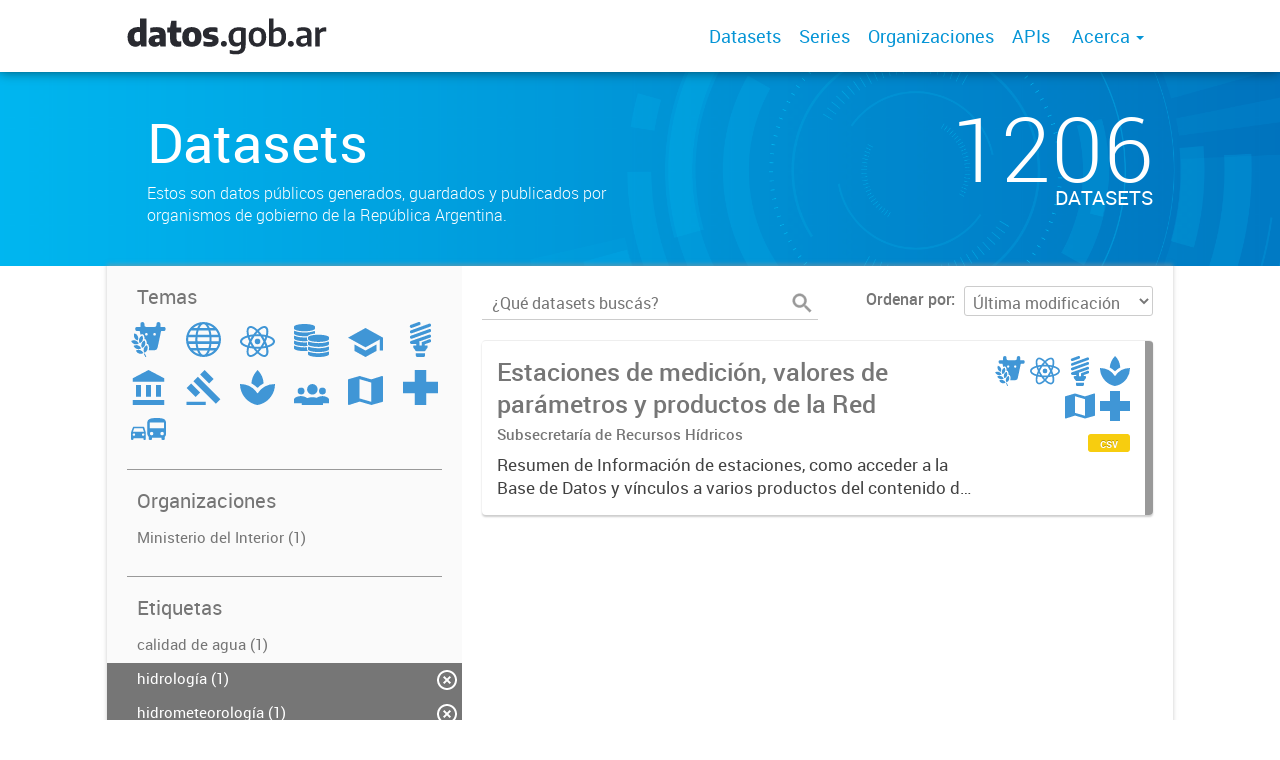

--- FILE ---
content_type: text/html; charset=utf-8
request_url: https://datos.gob.ar/dataset?groups=tech&groups=agri&tags=hidrometeorolog%C3%ADa&groups=envi&tags=hidrolog%C3%ADa&tags=meteorolog%C3%ADa&tags=nivolog%C3%ADa&groups=heal&groups=regi
body_size: 5688
content:
<!DOCTYPE html>
<!--[if IE 7]> <html lang="es" class="ie ie7"> <![endif]-->
<!--[if IE 8]> <html lang="es" class="ie ie8"> <![endif]-->
<!--[if IE 9]> <html lang="es" class="ie9"> <![endif]-->
<!--[if gt IE 8]><!--> <html lang="es"> <!--<![endif]-->
  <head>
    <!--[if lte ie 8]><script type="text/javascript" src="/fanstatic/vendor/:version:2019-12-02T16:58:12/html5.min.js"></script><![endif]-->
<link rel="stylesheet" type="text/css" href="/fanstatic/vendor/:version:2019-12-02T16:58:12/select2/select2.css" />
<link rel="stylesheet" type="text/css" href="/fanstatic/css/:version:2019-12-02T16:58:12/main.min.css" />
<link rel="stylesheet" type="text/css" href="/fanstatic/vendor/:version:2019-12-02T16:58:12/font-awesome/css/font-awesome.min.css" />
<link rel="stylesheet" type="text/css" href="/fanstatic/gobar_css/:version:2019-12-02T17:16:31/gobar_style.css" />

    <meta charset="utf-8" />
      <meta name="generator" content="ckan 2.7.6" />
      <meta name="viewport" content="width=device-width, initial-scale=1.0">
    
    <meta property="og:url" content="https://datos.gob.ar/">
    <meta property="og:type" content="article">
    <meta property="og:title" content="Datos Argentina">
    <meta property="og:site_name" content="Datos Argentina">
    <meta property="og:description" content="Ponemos a tu alcance datos públicos en formatos abiertos. Estos datos son tuyos.">
    <meta property="og:image" content="https://datos.gob.ar/user_images/datosgobar.jpg">
    <meta property="og:image:type" content="image/png">
    <meta property="og:image:width" content="2400">
    <meta property="og:image:height" content="1260">
    <meta property="og:locale" content="es_AR">

    <meta name="twitter:card" content="summary">
    <meta name="twitter:site:id" content="@datosgobar"/>
    <meta name="twitter:image:src" content="https://datos.gob.ar/user_images/datosgobar.jpg">
    <meta name="twitter:title" content="Datos Argentina">
    <meta name="twitter:description" content="Ponemos a tu alcance datos públicos en formatos abiertos. Estos datos son tuyos.">
    <title>
    Datos Argentina - Datos</title>

    
    
   <link rel="shortcut icon" href="/favicon.ico"/>
    
        <script type="text/javascript">
  (function(i,s,o,g,r,a,m){i['GoogleAnalyticsObject']=r;i[r]=i[r]||function(){
  (i[r].q=i[r].q||[]).push(arguments)},i[r].l=1*new Date();a=s.createElement(o),
  m=s.getElementsByTagName(o)[0];a.async=1;a.src=g;m.parentNode.insertBefore(a,m)
  })(window,document,'script','//www.google-analytics.com/analytics.js','ga');

  ga('create', 'UA-101681828-1', 'auto', {});
     
  ga('set', 'anonymizeIp', true);
  ga('send', 'pageview');
</script>
    
   <link rel="alternate" type="text/n3" href="https://datos.gob.ar/catalog.n3"/>
   <link rel="alternate" type="text/ttl" href="https://datos.gob.ar/catalog.ttl"/>
   <link rel="alternate" type="application/rdf+xml" href="https://datos.gob.ar/catalog.xml"/>
   <link rel="alternate" type="application/ld+json" href="https://datos.gob.ar/catalog.jsonld"/>

      
    

    
      
      
    
    
  </head>

  
  <body data-site-root="https://datos.gob.ar/" data-locale-root="https://datos.gob.ar/" >

    
    <style type="text/css">
        div.background-overlay{background-color:rgba(0,0,0,0)!important;}
    </style>

    <div class="footer-down">
            
<div id="header" class="container-fluid">
    <div class="restricted-max-width">
        <div id="header-spacing" class="col-xs-12 col-sm-10 col-sm-offset-1">

            

            <div class="col-xs-12 col-sm-5 no-padding logo-header">
                <div class="logo-and-xs-icon">
                    <i class="icon-reorder fa fa-bars" aria-hidden="true"></i>
                    <a href="/">
                        
                        <img src="/user_images/datosgobar-logo.svg" alt="/" class="logo-ministerio">
                    </a>
                    
                </div>
                <div class="xs-navbar hidden">
                    <div class="navbar-link">
                        <a href="/dataset">
                            DATASETS
                        </a>
                    </div>
                    <hr>
                    
                        <div class="navbar-link">
                            <a href="/series/api">
                                SERIES
                            </a>
                        </div>
                    
                    
                        <div class="navbar-link">
                            <a href="/organizaciones">
                                ORGANIZACIONES
                            </a>
                        </div>
                    

                    
                        <div class="navbar-link">
                            <a href="/apis">
                                APIs
                            </a>
                        </div>
                    

                    

                        
                            <div class="navbar-link dropdown-navbar-link">
                                ACERCA
                            </div>
                            <div class="about-dropdown dropdown-navbar hidden">

                                
                                    
                                        <div class="navbar-link">
                                            <a href="/acerca/seccion/publica-datos">
                                                Publicá datos
                                            </a>
                                        </div>
                                    
                                        <div class="navbar-link">
                                            <a href="/acerca/seccion/herramientas">
                                                Herramientas
                                            </a>
                                        </div>
                                    
                                        <div class="navbar-link">
                                            <a href="/acerca/seccion/indicadores">
                                                Indicadores
                                            </a>
                                        </div>
                                    
                                        <div class="navbar-link">
                                            <a href="/acerca/seccion/marco-legal">
                                                Marco legal
                                            </a>
                                        </div>
                                    
                                        <div class="navbar-link">
                                            <a href="/acerca/seccion/glosario">
                                                Glosario
                                            </a>
                                        </div>
                                    
                                

                            </div>
                        

                        <hr><div class="navbar-link dropdown-navbar-link">
                        <span class="username"></span> <svg class="user-logo" xmlns="http://www.w3.org/2000/svg" viewBox="0 0 128.46 128.46"><path d="M128.46,64.23A63.15,63.15,0,0,0,119.84,32,64.21,64.21,0,0,0,96.48,8.62,63.12,63.12,0,0,0,64.23,0,63.12,63.12,0,0,0,32,8.62,64.2,64.2,0,0,0,8.62,32,63.15,63.15,0,0,0,0,64.23,63.15,63.15,0,0,0,8.62,96.48a64.76,64.76,0,0,0,9.82,12.86l-.16.27a70.09,70.09,0,0,0,9.2,7.34c1.46,1,3,2,4.51,2.91a63.17,63.17,0,0,0,32.25,8.62,63.17,63.17,0,0,0,32.25-8.62,66.19,66.19,0,0,0,7-4.74,72.41,72.41,0,0,0,6.61-5.51l-.14-.23a64.76,64.76,0,0,0,9.85-12.89A63.15,63.15,0,0,0,128.46,64.23Zm-20.52,41.89C101.56,96.56,88,81,66.73,79.8a26.25,26.25,0,0,0,16.88-7.9,26.44,26.44,0,0,0,8-19.41,26.44,26.44,0,0,0-8-19.4,26.42,26.42,0,0,0-19.4-8,26.41,26.41,0,0,0-19.4,8,26.44,26.44,0,0,0-8,19.4,26.44,26.44,0,0,0,8,19.41,26.25,26.25,0,0,0,16.87,7.9C40.48,81,26.88,96.52,20.49,106.09a61.14,61.14,0,0,1-8.66-11.48A59.48,59.48,0,0,1,3.71,64.23a59.48,59.48,0,0,1,8.11-30.37,60.53,60.53,0,0,1,22-22A59.45,59.45,0,0,1,64.23,3.71,59.46,59.46,0,0,1,94.6,11.83a60.54,60.54,0,0,1,22,22,59.48,59.48,0,0,1,8.11,30.37,59.48,59.48,0,0,1-8.11,30.37A61.14,61.14,0,0,1,107.94,106.12Z" style="fill:#0695d6"/></svg>
                    </div>
                    <div class="dropdown-navbar hidden">
                        <div class="navbar-link">
                            <a href="/configurar/mi_cuenta">
                                MI CUENTA
                            </a>
                        </div><div class="navbar-link">
                            <a href="https://datosgobar.github.io/portal-andino/quickstart/" target="_blank">
                                AYUDA
                            </a>
                        </div>

                        <div class="navbar-link">
                            <a href="/logout">
                                SALIR
                            </a>
                        </div>
                    </div>
                </div>
            </div>

            <div class="col-xs-12 col-sm-7 no-padding header-links"><a class="header-link" href="/dataset">Datasets</a><a class="header-link" href="/series/api">Series</a><a class="header-link" href="/organizaciones">Organizaciones</a><a class="header-link" href="/apis">
                            APIs
                        </a>

                        

                            <span class="header-link dropdown">
                                Acerca <span class="caret"></span>
                                <ul class="about-dropdown" style="bottom:-120px;">

                                    
                                        
                                            <a href="/acerca/seccion/publica-datos">
                                                <li>Publicá datos</li>
                                            </a>
                                        
                                            <a href="/acerca/seccion/herramientas">
                                                <li>Herramientas</li>
                                            </a>
                                        
                                            <a href="/acerca/seccion/indicadores">
                                                <li>Indicadores</li>
                                            </a>
                                        
                                            <a href="/acerca/seccion/marco-legal">
                                                <li>Marco legal</li>
                                            </a>
                                        
                                            <a href="/acerca/seccion/glosario">
                                                <li>Glosario</li>
                                            </a>
                                        
                                    

                                </ul>
                            </span>
                        </div>
        </div>
    </div>
</div>
        

    


<div id="title" class="package-title container-fluid" style="background-image:url(&#34;/user_images/portada.png&#34;)">
    <div class="background-overlay">
        <div class="restricted-max-width">
            <div class="col-xs-12 col-md-10 col-md-offset-1">
                <div id="title-container" class="col-xs-12 col-md-6 text-left">
                    <h1>Datasets</h1>

                    <p class="description">
                        
                        Estos son datos públicos generados, guardados y publicados por organismos de gobierno de la República Argentina.
                        
                    </p>
                </div>
                <div id="stats" class="col-xs-12 col-md-4 col-md-offset-2">
                    <div class="col-xs-12">
                        <p class="stat">1206</p>

                        <p class="stats-legend datasets">DATASETS</p>
                    </div>
                </div>
            </div>
        </div>
    </div>
</div>



    <div class="package-container container-fluid">
        <div class="restricted-max-width">
            <div class="package-search col-xs-12 col-md-10 col-md-offset-1">
                <div class="filters-container col-md-4">
    <div class="hidden-md hidden-lg hide-filters-button">
        <i class="icon-chevron-left"></i>
    </div>
    <div class="search-filter invisible">
        <h2 class="filter-title">Temas</h2>

        <div class="group-images"><div class="group-image-container available active"><a href="/dataset?groups=tech&amp;tags=hidrometeorolog%C3%ADa&amp;groups=envi&amp;tags=hidrolog%C3%ADa&amp;tags=meteorolog%C3%ADa&amp;tags=nivolog%C3%ADa&amp;groups=heal&amp;groups=regi"><img src="https://datos.gob.ar/uploads/group/2019-12-04-225145.990789agroganaderia-pesca-forestacion.svg" data-title="Agroganadería, pesca y forestación (1)" data-replace=svg></a></div><div class="group-image-container  "><img src="https://datos.gob.ar/uploads/group/2019-12-04-225205.444151asuntos-internacionales.svg" data-title="Asuntos internacionales (0)" data-replace=svg></div><div class="group-image-container available active"><a href="/dataset?groups=agri&amp;tags=hidrometeorolog%C3%ADa&amp;groups=envi&amp;tags=hidrolog%C3%ADa&amp;tags=meteorolog%C3%ADa&amp;tags=nivolog%C3%ADa&amp;groups=heal&amp;groups=regi"><img src="https://datos.gob.ar/uploads/group/2019-12-04-225221.170833ciencia-tecnologia.svg" data-title="Ciencia y tecnología (1)" data-replace=svg></a></div><div class="group-image-container  "><img src="https://datos.gob.ar/uploads/group/2019-12-04-225257.200233economia-finanzas.svg" data-title="Economía y finanzas (0)" data-replace=svg></div><div class="group-image-container  "><img src="https://datos.gob.ar/uploads/group/2019-12-04-225313.459997educacion-cultura-deportes.svg" data-title="Educación, cultura y deportes (0)" data-replace=svg></div><div class="group-image-container available "><a href="/dataset?groups=tech&amp;groups=agri&amp;tags=hidrometeorolog%C3%ADa&amp;groups=ener&amp;groups=envi&amp;tags=hidrolog%C3%ADa&amp;tags=meteorolog%C3%ADa&amp;tags=nivolog%C3%ADa&amp;groups=heal&amp;groups=regi"><img src="https://datos.gob.ar/uploads/group/2019-12-04-225337.421630energia.svg" data-title="Energía (1)" data-replace=svg></a></div><div class="group-image-container  "><img src="https://datos.gob.ar/uploads/group/2019-12-04-225353.395233gobierno-sector-publico.svg" data-title="Gobierno y sector público (0)" data-replace=svg></div><div class="group-image-container  "><img src="https://datos.gob.ar/uploads/group/2019-12-04-225406.604073justicia-seguridad-legales.svg" data-title="Justicia, seguridad y legales (0)" data-replace=svg></div><div class="group-image-container available active"><a href="/dataset?groups=tech&amp;groups=agri&amp;tags=hidrometeorolog%C3%ADa&amp;tags=hidrolog%C3%ADa&amp;tags=meteorolog%C3%ADa&amp;tags=nivolog%C3%ADa&amp;groups=heal&amp;groups=regi"><img src="https://datos.gob.ar/uploads/group/2019-12-04-225440.964279medio-ambiente.svg" data-title="Medio ambiente (1)" data-replace=svg></a></div><div class="group-image-container  "><img src="https://datos.gob.ar/uploads/group/2019-12-04-225728.341804poblacion-sociedad.svg" data-title="Población y sociedad (0)" data-replace=svg></div><div class="group-image-container available active"><a href="/dataset?groups=tech&amp;groups=agri&amp;tags=hidrometeorolog%C3%ADa&amp;groups=envi&amp;tags=hidrolog%C3%ADa&amp;tags=meteorolog%C3%ADa&amp;tags=nivolog%C3%ADa&amp;groups=heal"><img src="https://datos.gob.ar/uploads/group/2019-12-04-225752.196815regiones-ciudades.svg" data-title="Regiones y ciudades (1)" data-replace=svg></a></div><div class="group-image-container available active"><a href="/dataset?groups=tech&amp;groups=agri&amp;tags=hidrometeorolog%C3%ADa&amp;groups=envi&amp;tags=hidrolog%C3%ADa&amp;tags=meteorolog%C3%ADa&amp;tags=nivolog%C3%ADa&amp;groups=regi"><img src="https://datos.gob.ar/uploads/group/2019-12-04-225809.913196salud.svg" data-title="Salud (1)" data-replace=svg></a></div><div class="group-image-container  "><img src="https://datos.gob.ar/uploads/group/2019-12-04-225933.272993transporte.svg" data-title="Transporte (0)" data-replace=svg></div></div>

        <hr>
    </div>

<div class="search-filter invisible">
    <h2 class="filter-title">Organizaciones</h2>
    
        <ul class="filter-values">
            
                
            
                
            
                
            
                
            
                
            
                
            
                
            
                
            
                
            
                
            
                
            
                
                    
                    
                    <a href="/dataset?groups=tech&amp;groups=agri&amp;organization=interior&amp;tags=hidrometeorolog%C3%ADa&amp;groups=envi&amp;tags=hidrolog%C3%ADa&amp;tags=meteorolog%C3%ADa&amp;tags=nivolog%C3%ADa&amp;groups=heal&amp;groups=regi">
                        <li class="filter-value ">
                            <span> Ministerio del Interior (1)</span>
                            <img class="close-filter" src="/img/close-filter.svg">
                        </li>
                    </a>
                
            
                
            
                
            
                
            
                
            
                
            
                
            
                
            
                
            
        </ul>

        
            
        
    
    <hr>
</div>
    
    <div class="search-filter invisible">
        <h2 class="filter-title">Etiquetas</h2>
        
            <ul class="filter-values">
                
                    
                    
                    <a href="/dataset?groups=tech&amp;groups=agri&amp;tags=hidrometeorolog%C3%ADa&amp;groups=envi&amp;tags=hidrolog%C3%ADa&amp;tags=calidad+de+agua&amp;tags=meteorolog%C3%ADa&amp;tags=nivolog%C3%ADa&amp;groups=heal&amp;groups=regi">
                        <li class="filter-value ">
                            <span>calidad de agua (1)</span>
                            <img class="close-filter" src="/img/close-filter.svg">
                        </li>
                    </a>
                
                    
                    
                    <a href="/dataset?groups=tech&amp;groups=agri&amp;tags=hidrometeorolog%C3%ADa&amp;groups=envi&amp;tags=meteorolog%C3%ADa&amp;tags=nivolog%C3%ADa&amp;groups=heal&amp;groups=regi">
                        <li class="filter-value  active">
                            <span>hidrología (1)</span>
                            <img class="close-filter" src="/img/close-filter.svg">
                        </li>
                    </a>
                
                    
                    
                    <a href="/dataset?groups=tech&amp;groups=agri&amp;groups=envi&amp;tags=hidrolog%C3%ADa&amp;tags=meteorolog%C3%ADa&amp;tags=nivolog%C3%ADa&amp;groups=heal&amp;groups=regi">
                        <li class="filter-value  active">
                            <span>hidrometeorología (1)</span>
                            <img class="close-filter" src="/img/close-filter.svg">
                        </li>
                    </a>
                
                    
                    
                    <a href="/dataset?groups=tech&amp;groups=agri&amp;tags=hidrometeorolog%C3%ADa&amp;groups=envi&amp;tags=hidrolog%C3%ADa&amp;tags=nivolog%C3%ADa&amp;groups=heal&amp;groups=regi">
                        <li class="filter-value  active">
                            <span>meteorología (1)</span>
                            <img class="close-filter" src="/img/close-filter.svg">
                        </li>
                    </a>
                
                    
                    
                    <a href="/dataset?groups=tech&amp;groups=agri&amp;tags=hidrometeorolog%C3%ADa&amp;groups=envi&amp;tags=hidrolog%C3%ADa&amp;tags=meteorolog%C3%ADa&amp;groups=heal&amp;groups=regi">
                        <li class="filter-value  active">
                            <span>nivología (1)</span>
                            <img class="close-filter" src="/img/close-filter.svg">
                        </li>
                    </a>
                
                    
                    
                    <a href="/dataset?groups=tech&amp;groups=agri&amp;tags=hidrometeorolog%C3%ADa&amp;groups=envi&amp;tags=hidrolog%C3%ADa&amp;tags=meteorolog%C3%ADa&amp;tags=nivolog%C3%ADa&amp;groups=heal&amp;tags=sedimentolog%C3%ADa&amp;groups=regi">
                        <li class="filter-value ">
                            <span>sedimentología (1)</span>
                            <img class="close-filter" src="/img/close-filter.svg">
                        </li>
                    </a>
                
            </ul>

            
                
            
        
        <hr>
    </div>

    <a class="close no-text hide-filters"><i class="icon-remove-sign"></i><span class="text">close</span></a>
</div>
                <div id="search-results" class="col-xs-12 col-md-8 invisible">
    

    

    







<form id="dataset-search-form"  class="search-form container-fluid search-and-order"
      method="get" data-module="select-switch">
    <div class="restricted-max-width">
        <div class="searcher col-xs-12 col-sm-6">
            <div class="hidden-md hidden-lg menu-button">
                <svg fill="#000000" height="24" viewBox="0 0 24 24" width="24" xmlns="http://www.w3.org/2000/svg">
    <path d="M3 18h18v-2H3v2zm0-5h18v-2H3v2zm0-7v2h18V6H3z"/>
</svg>
            </div>

            <input type="text" class="search" name="q" value="" autocomplete="off"
                   placeholder="¿Qué datasets buscás?" maxlength="200">
            <button type="submit" value="search">
                <img src="/img/search_gris.svg" class="search-icon">
            </button>
        </div>

        <span>
    
    

    
        
            
    <input type="hidden" name="groups" value="tech"/>

        
    
        
            
    <input type="hidden" name="groups" value="agri"/>

        
    
        
            
    <input type="hidden" name="tags" value="hidrometeorología"/>

        
    
        
            
    <input type="hidden" name="groups" value="envi"/>

        
    
        
            
    <input type="hidden" name="tags" value="hidrología"/>

        
    
        
            
    <input type="hidden" name="tags" value="meteorología"/>

        
    
        
            
    <input type="hidden" name="tags" value="nivología"/>

        
    
        
            
    <input type="hidden" name="groups" value="heal"/>

        
    
        
            
    <input type="hidden" name="groups" value="regi"/>

        
    
</span>

        <div class="order hidden-xs col-sm-6">
            <label for="field-order-by">Ordenar por</label>
            <select id="field-order-by" name="sort">
                
                    
                        <option value="metadata_modified desc">Última modificación</option>
                    
                
                    
                        <option value="title_string asc">Ascendente (A - Z)</option>
                    
                
                    
                        <option value="title_string desc">Descendente (Z - A)</option>
                    
                
            </select>
            <button class="btn js-hide" type="submit" style="display:none;"></button>
        </div>
    </div>
</form>


    




    <div class="dataset-list"><a href="/dataset/interior-estaciones-medicion-valores-parametros-productos-red" class="dataset-item">
    <div class="dataset-container">
        <div class="dataset-border container-fluid">
            <div class="restricted-max-width">
                <div class="dataset-content col-xs-9">
                    <h3 class="dataset-title">Estaciones de medición, valores de parámetros y productos de la Red</h3>

                    <div class="dataset-author"> Subsecretaría de Recursos Hídricos</div>
                    <div class="dataset-notes">Resumen de Información de estaciones, como acceder a la Base de Datos y vínculos a varios productos del contenido de la Red Nacional de Información Hídrica</div>
                </div>
                <div class="dataset-groups-and-resources col-xs-3"><div class="dataset-groups"><img src="/uploads/group/2019-12-04-225145.990789agroganaderia-pesca-forestacion.svg" title="Agroganadería, pesca y forestación" class="group-image"><img src="/uploads/group/2019-12-04-225221.170833ciencia-tecnologia.svg" title="Ciencia y tecnología" class="group-image"><img src="/uploads/group/2019-12-04-225337.421630energia.svg" title="Energía" class="group-image"><img src="/uploads/group/2019-12-04-225440.964279medio-ambiente.svg" title="Medio ambiente" class="group-image"><img src="/uploads/group/2019-12-04-225752.196815regiones-ciudades.svg" title="Regiones y ciudades" class="group-image"><img src="/uploads/group/2019-12-04-225809.913196salud.svg" title="Salud" class="group-image"></div><div class="dataset-resources">
                                
                            
                            <span class="label" data-format="csv">csv</span></div>
                </div>
            </div>
        </div>

    </div>
</a></div>

    

    <div class="filters-veil"></div>
</div>
            </div>
        </div>
    </div>

    


            <div id="footer" class="container-fluid">
    <div class="restricted-max-width">
        <div id="footer-spacer" class="col-xs-10 col-xs-offset-1">
            <div class="footer-section logo col-xs-12 col-sm-6 col-md-6">
                <p>
                    
                    
                    
                        <a href="https://twitter.com/datosgobar" target="_blank" class="social-link">
                            <i class="fa fa-twitter" aria-hidden="true"></i>
                        </a>
                    

                    
                    
                    

                    
                    
                    
                        <a href="https://github.com/datosgobar" target="_blank" class="social-link">
                            <i class="fa fa-github-alt" aria-hidden="true"></i>
                        </a>
                    

                    
                    
                    

                    
                    
                    

                    
                    
                    

                    
                    
                    
                        <a href="https://medium.com/datos-argentina" target="_blank" class="social-link">
                            <i class="fa fa-pencil-square-o" aria-hidden="true"></i>
                        </a>
                    

                    
                </p>
                <div class="logo-edit-container">
                    
                    
                    <a href="https://datos.gob.ar/" target="_blank">
                        <img src="/user_images/logo_primero_la_gente_footer.png" alt="http://datos.gob.ar/" class="logo-ministerio">
                    </a>
                    
                </div>
            </div>
            <div class="footer-section links-internos hidden-xs hidden-sm col-md-3">
                
                
                    <p><a href="/acerca/seccion/Public%C3%A1%20datos">Publicá datos</a></p>
               
                    <p><a href="/acerca/seccion/Herramientas">Herramientas</a></p>
               
                    <p><a href="/acerca/seccion/Indicadores">Indicadores</a></p>
               
                    <p><a href="/acerca/seccion/Marco%20legal">Marco legal</a></p>
               
                    <p><a href="/acerca/seccion/Glosario">Glosario</a></p>
               
            </div>
            <div class="footer-section links-externos col-xs-12 col-sm-6 col-md-3">
                
                
                    <p><a href="/cdn-cgi/l/email-protection#5b3f3a2f34283a293c3e352f32353a1b313e3d3a2f2e293a753c3439753a29">Contactanos</a></p>
                
                <p class="ckan-link">
                    Desarrollado por<br><a href="https://github.com/datosgobar/distribuible.datos.gob.ar" target="_blank">Andino</a> con <a href="http://ckan.org/" target="_blank"><span class="ckan-name">CKAN</span></a>
                </p>
                <p class="ckan-link">
                    Versión: 2.6.3
                </p>
            </div>
        </div>
    </div>
</div>

            
        </div>
    
    
    
    
    
    
    
    
    
    
    
  
    
  
    
    <div class="js-hide" data-module="google-analytics"
      data-module-googleanalytics_resource_prefix="">
    </div>
  


      
  <script data-cfasync="false" src="/cdn-cgi/scripts/5c5dd728/cloudflare-static/email-decode.min.js"></script><script>document.getElementsByTagName('html')[0].className += ' js';</script>
<script type="text/javascript" src="/fanstatic/vendor/:version:2019-12-02T16:58:12/jquery.min.js"></script>
<script type="text/javascript" src="/fanstatic/vendor/:version:2019-12-02T16:58:12/:bundle:bootstrap/js/bootstrap.min.js;jed.min.js;moment-with-locales.js;select2/select2.min.js"></script>
<script type="text/javascript" src="/fanstatic/base/:version:2019-12-02T16:58:12/:bundle:plugins/jquery.inherit.min.js;plugins/jquery.proxy-all.min.js;plugins/jquery.url-helpers.min.js;plugins/jquery.date-helpers.min.js;plugins/jquery.slug.min.js;plugins/jquery.slug-preview.min.js;plugins/jquery.truncator.min.js;plugins/jquery.masonry.min.js;plugins/jquery.form-warning.min.js;sandbox.min.js;module.min.js;pubsub.min.js;client.min.js;notify.min.js;i18n.min.js;main.min.js;modules/select-switch.min.js;modules/slug-preview.min.js;modules/basic-form.min.js;modules/confirm-action.min.js;modules/api-info.min.js;modules/autocomplete.min.js;modules/custom-fields.min.js;modules/data-viewer.min.js;modules/table-selectable-rows.min.js;modules/resource-form.min.js;modules/resource-upload-field.min.js;modules/resource-reorder.min.js;modules/resource-view-reorder.min.js;modules/follow.min.js;modules/activity-stream.min.js;modules/dashboard.min.js;modules/resource-view-embed.min.js;view-filters.min.js;modules/resource-view-filters-form.min.js;modules/resource-view-filters.min.js;modules/table-toggle-more.min.js;modules/dataset-visibility.min.js;modules/media-grid.min.js;modules/image-upload.min.js"></script>
<script type="text/javascript" src="/fanstatic/ckanext-googleanalytics/:version:2019-12-02T16:58:24/googleanalytics_event_tracking.js"></script>
<script type="text/javascript" src="/fanstatic/gobar_js/:version:2023-10-03T17:58:14.40/:bundle:header.js;console_message.js;replace_svg.js;background_ie.js;libs/bootstrap_scripts.js;libs/clamp.js;libs/BootstrapMenu.js;forms/custom_popup.js;search/filters.js;search/groups.js"></script></body>
</html>

--- FILE ---
content_type: image/svg+xml
request_url: https://datos.gob.ar/uploads/group/2019-12-04-225406.604073justicia-seguridad-legales.svg
body_size: -279
content:
<svg id="Capa_1" data-name="Capa 1" xmlns="http://www.w3.org/2000/svg" viewBox="0 0 35.4 36.6"><title>00_Portal de Datos_justicia-seguridad-legales</title><path d="M0,33.3H20v3.3H0V33.3ZM7.1,11.7L11.8,7,35.4,30.6l-4.7,4.7ZM18.9,0l9.4,9.4-4.7,4.7L14.2,4.7ZM4.7,14.1l9.4,9.4L9.4,28.2,0,18.8Z" style="fill:#4096D6"/></svg>